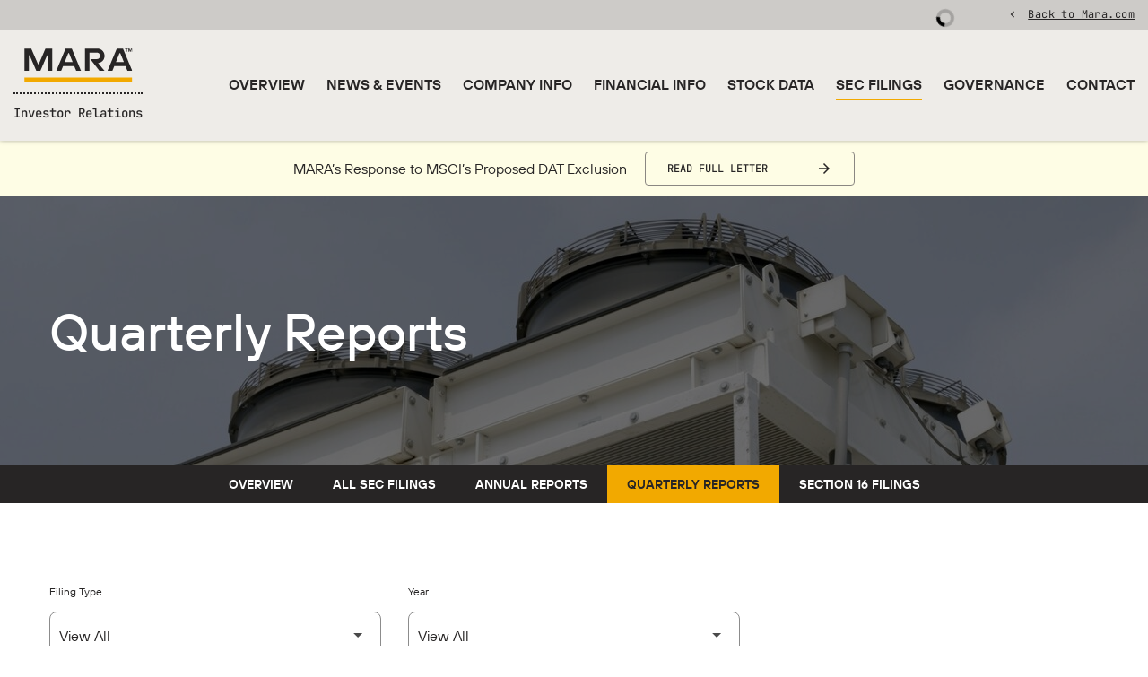

--- FILE ---
content_type: text/html; charset=UTF-8
request_url: https://ir.mara.com/sec-filings/quarterly-reports/xbrl_doc_only/8942
body_size: 6628
content:
<!DOCTYPE html>
<html lang="en">
    <head>
        <meta http-equiv="x-ua-compatible" content="ie=edge">
        <meta charset="utf-8">
                        <link rel="alternate" type="application/rss+xml" title="MARA - Recent News" href="https://ir.mara.com/news-events/press-releases/rss" />
                
        <title>Quarterly Reports : MARA (MARA)</title>
        
        <link rel="canonical" href="https://ir.mara.com/sec-filings/quarterly-reports/xbrl_doc_only/8942">
<meta property="og:url" content="https://ir.mara.com/sec-filings/quarterly-reports/xbrl_doc_only/8942">


<meta property="og:site_name" content="MARA">
<meta property="og:title" content="Quarterly Reports">
<meta property="og:type" content="website">

<meta property="og:image" content="https://d1io3yog0oux5.cloudfront.net/_69ba3f11c8e0255f4732e8dad1d4d3ea/marathondh/db/433/5803/social_image_resized.png">
<meta name="twitter:card" content="summary_large_image">




<script type="application/ld+json">
	{"@context":"http:\/\/schema.org","@type":"Corporation","name":"MARA","address":{"@type":"PostalAddress","streetAddress":"1010 S Federal Hwy Suite 2700","addressLocality":"Hallandale Beach, FL","postalCode":"33009","addressCountry":""},"legalName":"MARA","description":"MARA (NASDAQ:MARA) is a global leader in digital asset compute that develops and deploys innovative technologies to build a more sustainable and inclusive future. MARA secures the world\u2019s preeminent blockchain ledger and supports the energy transformation by converting clean, stranded, or otherwise underutilized energy into economic value.","tickerSymbol":": MARA","url":"https:\/\/ir.mara.com","logo":"https:\/\/d1io3yog0oux5.cloudfront.net\/_69ba3f11c8e0255f4732e8dad1d4d3ea\/marathondh\/logo.png","image":"https:\/\/d1io3yog0oux5.cloudfront.net\/_69ba3f11c8e0255f4732e8dad1d4d3ea\/marathondh\/db\/433\/5803\/social_image_resized.png","sameAs":[]}</script>

<!-- Elastic Search -->
 
         <meta name="viewport" content="initial-scale=1.0, width=device-width">
        
                <link rel="preconnect" href="https://d1io3yog0oux5.cloudfront.net">
        <link rel="preconnect" href="https://qmod.quotemedia.com">
        
                        <link href="https://d1io3yog0oux5.cloudfront.net/_69ba3f11c8e0255f4732e8dad1d4d3ea/marathondh/files/theme/css/ir.stockpr.css" rel="stylesheet" type="text/css" media="screen" />
                                <link rel="stylesheet" href="https://d1io3yog0oux5.cloudfront.net/_69ba3f11c8e0255f4732e8dad1d4d3ea/marathondh/files/theme/css/child_style_arc.css">
                <link rel="stylesheet" href="https://d1io3yog0oux5.cloudfront.net/_69ba3f11c8e0255f4732e8dad1d4d3ea/marathondh/files/theme/css/style.css">
                
                <link rel="shortcut icon" href="https://d1io3yog0oux5.cloudfront.net/_69ba3f11c8e0255f4732e8dad1d4d3ea/marathondh/files/theme/images/favicons/favicon.ico">
        <link rel="apple-touch-icon" sizes="180x180" href="https://d1io3yog0oux5.cloudfront.net/_69ba3f11c8e0255f4732e8dad1d4d3ea/marathondh/files/theme/images/favicons/apple-touch-icon.png">
        <link rel="icon" type="image/png" href="https://d1io3yog0oux5.cloudfront.net/_69ba3f11c8e0255f4732e8dad1d4d3ea/marathondh/files/theme/images/favicons/favicon-32x32.png" sizes="32x32">
        <link rel="icon" type="image/png" href="https://d1io3yog0oux5.cloudfront.net/_69ba3f11c8e0255f4732e8dad1d4d3ea/marathondh/files/theme/images/favicons/favicon-16x16.png" sizes="16x16">
        <link rel="manifest" href="https://d1io3yog0oux5.cloudfront.net/_69ba3f11c8e0255f4732e8dad1d4d3ea/marathondh/files/theme/images/favicons/manifest.json">
        <link rel="mask-icon" href="https://d1io3yog0oux5.cloudfront.net/_69ba3f11c8e0255f4732e8dad1d4d3ea/marathondh/files/theme/images/favicons/safari-pinned-tab.svg">
        <meta name="theme-color" content="#ffffff">  
    
        <!-- Google GA4 code (gtag.js) -->
<script id="google-analytics" src="https://www.googletagmanager.com/gtag/js?id=G-YFE7EKQSWR" async></script><!-- Google tag (gtag.js) -->
    <script>
        window.dataLayer = window.dataLayer || [];
        function gtag(){dataLayer.push(arguments);}
        gtag('js', new Date());
        
        gtag('config', 'G-YFE7EKQSWR');
    </script>
<!-- END Google GA4 code (gtag.js) -->        <!-- IrwinIQ Tag Manager -->
<script>
  (function(w,d){
    var _mtm = w._mtm = w._mtm || [];
    _mtm.push({'mtm.startTime': (new Date().getTime()), 'event': 'mtm.Start'});
    var g=d.createElement('script'), s=d.getElementsByTagName('script')[0];
    g.async=true; g.src='https://analytics.imirwin.com/js/container_uipiVYcz.js'; s.parentNode.insertBefore(g,s);
  })(window, document);
</script>
<!-- End IrwinIQ Tag Manager -->    </head>    <body class="pg-113432 page-type-sec-filings ir-template-arc ir  has-sub-nav">
        <div class="general-wrapper">
            <nav id="header" class="affixed" aria-label="Main">
    <div id="skipLinks">
        <a href="#mainContent">Skip to main content</a>
                <a href="#sectionNav">Skip to section navigation</a>
                <a href="#footer">Skip to footer</a>
    </div>
    <div class="zero-nav d-none d-lg-block">
    <div class="container">
        <div class="row justify-content-between align-items-center">
    	    <div class="col-12">
            
<div class="zero-nav-stock">
    <span class="sr-only">Stock Information</span>
<div class="zero-nav-quote-box qtool" data-qmod-tool="detailedquotetab" data-qmod-params="{&quot;lang&quot;:&quot;en&quot;,&quot;showLogo&quot;:false,&quot;lowHigh&quot;:false,&quot;symbol&quot;:&quot;MARA&quot;}" data-name="qmod">
    <span class="loader" aria-label="Loading..." role="img"></span>
    <script type="text/template">
        <span class="symbol">Nasdaq: MARA</span>
        <span class="price">Price: ${data.pricedata.last | asQHLast tLang }</span>
        <span class="change" rv-qmodchange="data.pricedata.change">Change: {data.pricedata.change | asQHLast tLang } ({data.pricedata.changepercent | numeraljs '0.00' '0.00' | postFix '%'})</span>
    </script>
</div></div>
                            <div class="zero-nav-links">
                                                    <a href="https://www.mara.com/" target="_blank" rel="noopener">Back to Mara.com</a>
                                                </div>
                    	</div>
	    </div>
    </div>
</div>    <div class="container">
        <div class="d-flex justify-content-between">
            <div class="logo">
                <a href="/">
                    <img src="https://d1io3yog0oux5.cloudfront.net/_69ba3f11c8e0255f4732e8dad1d4d3ea/marathondh/db/469/6887/image.svg"
                        width="121"
                        height="38"
                        alt="MARA IR Overview">
                </a>
                                <div class="ir-logo-text">Investor Relations</div>
                            </div>
            <button class="mobile-nav-trigger" id="showRight" aria-label="Expand main navigation" aria-expanded="false"
                aria-controls="mobile-nav">
                <span class="meat"></span>
                <span class="meat"></span>
                <span class="meat"></span>
            </button>
            <nav class="cbp-spmenu cbp-spmenu-vertical cbp-spmenu-right main-nav" id="mobile-nav" aria-label="Main Navigation">
                <ul class="main-menu">
        <li class="" data-submenu-id="submenu-overview">
        <a href="/" 
        target="_self"
                >Overview</a>
            </li>
        <li class="has-children" data-submenu-id="submenu-news-events">
        <a href="/news-events" 
        target="_self"
                >News &amp; Events</a>
                <ul id="submenu-news-events">
                        <li class="">
                <a href="/news-events" 
                target="_self"
                                    >Overview</a>
            </li>
                        <li class="">
                <a href="/news-events/press-releases" 
                target="_self"
                                    >Press Releases</a>
            </li>
                        <li class="">
                <a href="/news-events/ir-calendar" 
                target="_self"
                                    >IR Calendar</a>
            </li>
                        <li class="">
                <a href="/news-events/email-alerts" 
                target="_self"
                                    >Email Alerts</a>
            </li>
                    </ul>
            </li>
        <li class="has-children" data-submenu-id="submenu-company-information">
        <a href="/company-information" 
        target="_self"
                >Company Info</a>
                <ul id="submenu-company-information">
                        <li class="">
                <a href="/company-information" 
                target="_self"
                                    >Overview</a>
            </li>
                        <li class="">
                <a href="/company-information/presentations" 
                target="_self"
                                    >Presentations</a>
            </li>
                        <li class="">
                <a href="/company-information/management-team" 
                target="_self"
                                    >Management Team</a>
            </li>
                        <li class="">
                <a href="/company-information/contacts" 
                target="_self"
                                    >Contacts</a>
            </li>
                        <li class="">
                <a href="/company-information/faq" 
                target="_self"
                                    >FAQ</a>
            </li>
                        <li class="">
                <a href="/company-information/analyst-coverage" 
                target="_self"
                                    >Analyst Coverage</a>
            </li>
                    </ul>
            </li>
        <li class="has-children" data-submenu-id="submenu-financial-information">
        <a href="/financial-information" 
        target="_self"
                >Financial Info</a>
                <ul id="submenu-financial-information">
                        <li class="">
                <a href="/financial-information" 
                target="_self"
                                    >Overview</a>
            </li>
                        <li class="">
                <a href="/financial-information/financial-results" 
                target="_self"
                                    >Financial Results</a>
            </li>
                        <li class="">
                <a href="/financial-information/income-statement" 
                target="_self"
                                    >Income Statement</a>
            </li>
                        <li class="">
                <a href="/financial-information/balance-sheet" 
                target="_self"
                                    >Balance Sheet</a>
            </li>
                        <li class="">
                <a href="/financial-information/cash-flow" 
                target="_self"
                                    >Cash Flow</a>
            </li>
                    </ul>
            </li>
        <li class="has-children" data-submenu-id="submenu-stock-data">
        <a href="/stock-data" 
        target="_self"
                >Stock Data</a>
                <ul id="submenu-stock-data">
                        <li class="">
                <a href="/stock-data/quote-and-chart" 
                target="_self"
                                    >Quote and Chart</a>
            </li>
                        <li class="">
                <a href="/stock-data/historical-data" 
                target="_self"
                                    >Historical Data</a>
            </li>
                    </ul>
            </li>
        <li class="has-children active" data-submenu-id="submenu-sec-filings">
        <a href="/sec-filings" 
        target="_self"
        aria-current="true"        >SEC Filings</a>
                <ul id="submenu-sec-filings">
                        <li class="">
                <a href="/sec-filings" 
                target="_self"
                                    >Overview</a>
            </li>
                        <li class="">
                <a href="/sec-filings/all-sec-filings" 
                target="_self"
                                    >All SEC Filings</a>
            </li>
                        <li class="">
                <a href="/sec-filings/annual-reports" 
                target="_self"
                                    >Annual Reports</a>
            </li>
                        <li class="active active-landing">
                <a href="/sec-filings/quarterly-reports" 
                target="_self"
                aria-current="page"                    >Quarterly Reports</a>
            </li>
                        <li class="">
                <a href="/sec-filings/section-16-filings" 
                target="_self"
                                    >Section 16 Filings</a>
            </li>
                    </ul>
            </li>
        <li class="has-children" data-submenu-id="submenu-corporate-governance">
        <a href="/corporate-governance" 
        target="_self"
                >Governance</a>
                <ul id="submenu-corporate-governance">
                        <li class="">
                <a href="/corporate-governance" 
                target="_self"
                                    >Overview</a>
            </li>
                        <li class="">
                <a href="/corporate-governance/board-of-directors" 
                target="_self"
                                    >Board of Directors</a>
            </li>
                        <li class="">
                <a href="/corporate-governance/board-committees" 
                target="_self"
                                    >Board Committees</a>
            </li>
                        <li class="">
                <a href="/corporate-governance/governance-documents" 
                target="_self"
                                    >Governance Documents</a>
            </li>
                    </ul>
            </li>
        <li class=" last-item" data-submenu-id="submenu-contact">
        <a href="/contact" 
        target="_self"
                >Contact</a>
            </li>
    <li class="d-block d-lg-none">
    <a href="https://www.mara.com/"
         target="_blank" rel="noopener">
        Back to Mara.com    </a>
</li>
</ul>            </nav>
        </div>
    </div>
</nav>
<div class="eq-container">
    <div class="minor-announcement">
        <div class="container">
            <div class="text">
                <div class="column">
                    <p><span>MARA’s Response to MSCI’s Proposed DAT Exclusion</span></p>                </div>
                                <div class="column">
                    <a href="https://d1io3yog0oux5.cloudfront.net/_4a02f24a124859b576b1e7b39b22b2f9/marathondh/files/documents/MARA_-_Letter_to_MSCI_-_DAT_Consultation_%28December_15_2025%29.pdf" target="_blank"
                        rel="noopener"                        class="btn">Read Full Letter</a>
                </div>
                            </div>
        </div>
    </div>
</div>

            <div class="eq-container">
                <header class="page-banner overlay dark" style="background: url(https://d1io3yog0oux5.cloudfront.net/_69ba3f11c8e0255f4732e8dad1d4d3ea/marathondh/db/527/7473/image_resized.jpg);background-position: 50% 50%;background-repeat: no-repeat;background-size: cover;background-color: #333;">
    	<div class="container">
	    <div class="row">
	        <div class="col-lg-10">
                            <h1>Quarterly Reports</h1>
                                                                	    </div>
        </div>
    </div>
    </header>                <nav id="sectionNav" class="sub-navigation-wrapper" aria-label="SEC Filings Section">
    <div class="sub-navigation affixed">
    	<div class="container">
            <a class="visible-xs visible-sm mobile-sub-nav-trigger collapsed" role="button" data-toggle="collapse" data-target="#sub-navigation">
                <div class="trigger-container">
            		<div class="meat"></div>
              		<div class="meat"></div>
              		<div class="meat"></div>
              	</div>
            	SEC Filings            </a>
            <div class="collapse sb-nav clearfix"  id="sub-navigation">
                <h3>SEC Filings</h3>
                <ul>
                                        <li class="">
                        <a href="/sec-filings"
                            target="_self"
                                                                                >Overview</a>
                                            </li>
                	                    <li class="">
                        <a href="/sec-filings/all-sec-filings"
                            target="_self"
                                                                                >All SEC Filings</a>
                                            </li>
                	                    <li class="">
                        <a href="/sec-filings/annual-reports"
                            target="_self"
                                                                                >Annual Reports</a>
                                            </li>
                	                    <li class="active active-landing">
                        <a href="/sec-filings/quarterly-reports"
                            target="_self"
                                                        aria-current="page"                        >Quarterly Reports</a>
                                            </li>
                	                    <li class="">
                        <a href="/sec-filings/section-16-filings"
                            target="_self"
                                                                                >Section 16 Filings</a>
                                            </li>
                	                </ul>
            </div>
        </div>
    </div>
</nav>                
                <div class="container">
                    <div class="row justify-content-center">
                        <div class="col-lg-12">
                                                        <main id="mainContent" class="main-content">
                                <form action="https://ir.mara.com/sec-filings/quarterly-reports" id="sec-filing-filter">
<div class="row">
    <div class="col-sm-6 col-lg-4">
        <label for="form_type">Filing Type</label>
        <select class="eq-select" name="form_type" id="form_type" aria-label="Select Filing Type">
                <option value="">View All</option>
                                <option value="10-Q">10-Q</option>
                                <option value="10-Q/A">10-Q/A</option>
                                <option value="NT 10-Q">NT 10-Q</option>
                        </select>
    </div>
    <div class="col-sm-6 col-lg-4 mt-3 mt-sm-0">
        <label for="year">Year</label>
        <select class="eq-select" name="year" id="year" title="Filter by Year" aria-label="Select Year">
            <option value="">View All</option>
                        <option >2026</option>
                        <option >2025</option>
                        <option >2024</option>
                        <option >2023</option>
                        <option >2022</option>
                        <option >2021</option>
                        <option >2020</option>
                        <option >2019</option>
                        <option >2018</option>
                        <option >2017</option>
                        <option >2016</option>
                        <option >2015</option>
                        <option >2014</option>
                        <option >2013</option>
                        <option >2012</option>
                        <option >2011</option>
                        <option >2010</option>
                    </select>
    </div>
</div>
</form>
<table class="content-table spr-ir-sec-filings">
    <caption class="sr-only">SEC Filings</caption>
    <thead>
        <tr>
            <th class="spr-sec-date" scope="col">Date</th>
            <th class="spr-sec-form" scope="col">Form</th>
            <th class="spr-sec-desc" scope="col">Description</th>
            <th class="spr-sec-view-docs" scope="col">XBRL</th> 
            <th class="spr-sec-pages" scope="col">Pages</th>
        </tr>
    </thead>
    <tbody>
                                    <tr>
                  <td class="spr-sec-date">11/04/25</td>
                  <td class="spr-sec-form">
                    10-Q   
                  </td>
                  <td class="spr-sec-desc">
                    <a
                        href="/sec-filings/all-sec-filings/content/0001507605-25-000028/mara-20250930.htm"
                        aria-label="Form 10-Q: Quarterly report [Sections 13 or 15(d)] published 11/04/25"
                        class="doc-title"
                        target="_blank" rel="noopener"
                    >Form 10-Q: Quarterly report [Sections 13 or 15(d)]</a>
                  </td>
                  <td class="spr-sec-view-docs">
                                            <a href="/sec-filings/all-sec-filings/content/0001507605-25-000028/0001507605-25-000028-xbrl.zip" title="Download Raw XBRL Files" aria-label="Download Raw XBRL Files published 11/04/25" target="_blank" rel="noreferrer">
                            <img src="https://d1io3yog0oux5.cloudfront.net/_69ba3f11c8e0255f4732e8dad1d4d3ea/marathondh/files/theme/images/icon-XBRL.svg" alt="" />
                        </a>
                                      </td>
                  <td class="spr-sec-pages">73</td>
                </tr>
                            <tr>
                  <td class="spr-sec-date">07/29/25</td>
                  <td class="spr-sec-form">
                    10-Q   
                  </td>
                  <td class="spr-sec-desc">
                    <a
                        href="/sec-filings/all-sec-filings/content/0001507605-25-000018/mara-20250630.htm"
                        aria-label="Form 10-Q: Quarterly report [Sections 13 or 15(d)] published 07/29/25"
                        class="doc-title"
                        target="_blank" rel="noopener"
                    >Form 10-Q: Quarterly report [Sections 13 or 15(d)]</a>
                  </td>
                  <td class="spr-sec-view-docs">
                                            <a href="/sec-filings/all-sec-filings/content/0001507605-25-000018/0001507605-25-000018-xbrl.zip" title="Download Raw XBRL Files" aria-label="Download Raw XBRL Files published 07/29/25" target="_blank" rel="noreferrer">
                            <img src="https://d1io3yog0oux5.cloudfront.net/_69ba3f11c8e0255f4732e8dad1d4d3ea/marathondh/files/theme/images/icon-XBRL.svg" alt="" />
                        </a>
                                      </td>
                  <td class="spr-sec-pages">67</td>
                </tr>
                            <tr>
                  <td class="spr-sec-date">05/08/25</td>
                  <td class="spr-sec-form">
                    10-Q   
                  </td>
                  <td class="spr-sec-desc">
                    <a
                        href="/sec-filings/all-sec-filings/content/0001507605-25-000009/mara-20250331.htm"
                        aria-label="Form 10-Q: Quarterly report [Sections 13 or 15(d)] published 05/08/25"
                        class="doc-title"
                        target="_blank" rel="noopener"
                    >Form 10-Q: Quarterly report [Sections 13 or 15(d)]</a>
                  </td>
                  <td class="spr-sec-view-docs">
                                            <a href="/sec-filings/all-sec-filings/content/0001507605-25-000009/0001507605-25-000009-xbrl.zip" title="Download Raw XBRL Files" aria-label="Download Raw XBRL Files published 05/08/25" target="_blank" rel="noreferrer">
                            <img src="https://d1io3yog0oux5.cloudfront.net/_69ba3f11c8e0255f4732e8dad1d4d3ea/marathondh/files/theme/images/icon-XBRL.svg" alt="" />
                        </a>
                                      </td>
                  <td class="spr-sec-pages">90</td>
                </tr>
                            <tr>
                  <td class="spr-sec-date">11/12/24</td>
                  <td class="spr-sec-form">
                    10-Q   
                  </td>
                  <td class="spr-sec-desc">
                    <a
                        href="/sec-filings/all-sec-filings/content/0001628280-24-047148/mara-20240930.htm"
                        aria-label="Form 10-Q: Quarterly report pursuant to Section 13 or 15(d) published 11/12/24"
                        class="doc-title"
                        target="_blank" rel="noopener"
                    >Form 10-Q: Quarterly report pursuant to Section 13 or 15(d)</a>
                  </td>
                  <td class="spr-sec-view-docs">
                                            <a href="/sec-filings/all-sec-filings/content/0001628280-24-047148/0001628280-24-047148-xbrl.zip" title="Download Raw XBRL Files" aria-label="Download Raw XBRL Files published 11/12/24" target="_blank" rel="noreferrer">
                            <img src="https://d1io3yog0oux5.cloudfront.net/_69ba3f11c8e0255f4732e8dad1d4d3ea/marathondh/files/theme/images/icon-XBRL.svg" alt="" />
                        </a>
                                      </td>
                  <td class="spr-sec-pages">68</td>
                </tr>
                            <tr>
                  <td class="spr-sec-date">08/01/24</td>
                  <td class="spr-sec-form">
                    10-Q   
                  </td>
                  <td class="spr-sec-desc">
                    <a
                        href="/sec-filings/all-sec-filings/content/0001628280-24-034196/mara-20240630.htm"
                        aria-label="Form 10-Q: Quarterly report pursuant to Section 13 or 15(d) published 08/01/24"
                        class="doc-title"
                        target="_blank" rel="noopener"
                    >Form 10-Q: Quarterly report pursuant to Section 13 or 15(d)</a>
                  </td>
                  <td class="spr-sec-view-docs">
                                            <a href="/sec-filings/all-sec-filings/content/0001628280-24-034196/0001628280-24-034196-xbrl.zip" title="Download Raw XBRL Files" aria-label="Download Raw XBRL Files published 08/01/24" target="_blank" rel="noreferrer">
                            <img src="https://d1io3yog0oux5.cloudfront.net/_69ba3f11c8e0255f4732e8dad1d4d3ea/marathondh/files/theme/images/icon-XBRL.svg" alt="" />
                        </a>
                                      </td>
                  <td class="spr-sec-pages">59</td>
                </tr>
                            <tr>
                  <td class="spr-sec-date">05/09/24</td>
                  <td class="spr-sec-form">
                    10-Q   
                  </td>
                  <td class="spr-sec-desc">
                    <a
                        href="/sec-filings/all-sec-filings/content/0001628280-24-022243/mara-20240331.htm"
                        aria-label="Form 10-Q: Quarterly report pursuant to Section 13 or 15(d) published 05/09/24"
                        class="doc-title"
                        target="_blank" rel="noopener"
                    >Form 10-Q: Quarterly report pursuant to Section 13 or 15(d)</a>
                  </td>
                  <td class="spr-sec-view-docs">
                                            <a href="/sec-filings/all-sec-filings/content/0001628280-24-022243/0001628280-24-022243-xbrl.zip" title="Download Raw XBRL Files" aria-label="Download Raw XBRL Files published 05/09/24" target="_blank" rel="noreferrer">
                            <img src="https://d1io3yog0oux5.cloudfront.net/_69ba3f11c8e0255f4732e8dad1d4d3ea/marathondh/files/theme/images/icon-XBRL.svg" alt="" />
                        </a>
                                      </td>
                  <td class="spr-sec-pages">78</td>
                </tr>
                            <tr>
                  <td class="spr-sec-date">11/08/23</td>
                  <td class="spr-sec-form">
                    10-Q   
                  </td>
                  <td class="spr-sec-desc">
                    <a
                        href="/sec-filings/all-sec-filings/content/0001493152-23-039927/form10-q.htm"
                        aria-label="Form 10-Q: Quarterly report pursuant to Section 13 or 15(d) published 11/08/23"
                        class="doc-title"
                        target="_blank" rel="noopener"
                    >Form 10-Q: Quarterly report pursuant to Section 13 or 15(d)</a>
                  </td>
                  <td class="spr-sec-view-docs">
                                            <a href="/sec-filings/all-sec-filings/content/0001493152-23-039927/0001493152-23-039927-xbrl.zip" title="Download Raw XBRL Files" aria-label="Download Raw XBRL Files published 11/08/23" target="_blank" rel="noreferrer">
                            <img src="https://d1io3yog0oux5.cloudfront.net/_69ba3f11c8e0255f4732e8dad1d4d3ea/marathondh/files/theme/images/icon-XBRL.svg" alt="" />
                        </a>
                                      </td>
                  <td class="spr-sec-pages">32</td>
                </tr>
                            <tr>
                  <td class="spr-sec-date">08/08/23</td>
                  <td class="spr-sec-form">
                    10-Q   
                  </td>
                  <td class="spr-sec-desc">
                    <a
                        href="/sec-filings/all-sec-filings/content/0001493152-23-027174/form10-q.htm"
                        aria-label="Form 10-Q: Quarterly report pursuant to Section 13 or 15(d) published 08/08/23"
                        class="doc-title"
                        target="_blank" rel="noopener"
                    >Form 10-Q: Quarterly report pursuant to Section 13 or 15(d)</a>
                  </td>
                  <td class="spr-sec-view-docs">
                                            <a href="/sec-filings/all-sec-filings/content/0001493152-23-027174/0001493152-23-027174-xbrl.zip" title="Download Raw XBRL Files" aria-label="Download Raw XBRL Files published 08/08/23" target="_blank" rel="noreferrer">
                            <img src="https://d1io3yog0oux5.cloudfront.net/_69ba3f11c8e0255f4732e8dad1d4d3ea/marathondh/files/theme/images/icon-XBRL.svg" alt="" />
                        </a>
                                      </td>
                  <td class="spr-sec-pages">34</td>
                </tr>
                            <tr>
                  <td class="spr-sec-date">05/10/23</td>
                  <td class="spr-sec-form">
                    10-Q   
                  </td>
                  <td class="spr-sec-desc">
                    <a
                        href="/sec-filings/all-sec-filings/content/0001493152-23-016184/form10-q.htm"
                        aria-label="Form 10-Q: Quarterly report pursuant to Section 13 or 15(d) published 05/10/23"
                        class="doc-title"
                        target="_blank" rel="noopener"
                    >Form 10-Q: Quarterly report pursuant to Section 13 or 15(d)</a>
                  </td>
                  <td class="spr-sec-view-docs">
                                            <a href="/sec-filings/all-sec-filings/content/0001493152-23-016184/0001493152-23-016184-xbrl.zip" title="Download Raw XBRL Files" aria-label="Download Raw XBRL Files published 05/10/23" target="_blank" rel="noreferrer">
                            <img src="https://d1io3yog0oux5.cloudfront.net/_69ba3f11c8e0255f4732e8dad1d4d3ea/marathondh/files/theme/images/icon-XBRL.svg" alt="" />
                        </a>
                                      </td>
                  <td class="spr-sec-pages">62</td>
                </tr>
                            <tr>
                  <td class="spr-sec-date">11/14/22</td>
                  <td class="spr-sec-form">
                    10-Q   
                  </td>
                  <td class="spr-sec-desc">
                    <a
                        href="/sec-filings/all-sec-filings/content/0001493152-22-031756/form10-q.htm"
                        aria-label="Form 10-Q: Quarterly report pursuant to Section 13 or 15(d) published 11/14/22"
                        class="doc-title"
                        target="_blank" rel="noopener"
                    >Form 10-Q: Quarterly report pursuant to Section 13 or 15(d)</a>
                  </td>
                  <td class="spr-sec-view-docs">
                                            <a href="/sec-filings/all-sec-filings/content/0001493152-22-031756/0001493152-22-031756-xbrl.zip" title="Download Raw XBRL Files" aria-label="Download Raw XBRL Files published 11/14/22" target="_blank" rel="noreferrer">
                            <img src="https://d1io3yog0oux5.cloudfront.net/_69ba3f11c8e0255f4732e8dad1d4d3ea/marathondh/files/theme/images/icon-XBRL.svg" alt="" />
                        </a>
                                      </td>
                  <td class="spr-sec-pages">64</td>
                </tr>
                        </tbody>
</table>
<div class="rss-link">
	<a href="https://ir.mara.com/sec-filings/quarterly-reports/rss" class="link--icon" target="_blank" rel="noopener">
		<span class="material-icons" aria-hidden="true">rss_feed</span> Filing RSS
	</a>
</div>

<nav class="pagination-wrapper" aria-label="pagination">
    <ul id="pagination--desktop" class="pagination mt-5">
                

                
                            <li class="page-item active">
                <a class="page-link"
                    href="https://ir.mara.com/sec-filings/quarterly-reports?page=1"
                    aria-label="Page 1"
                    aria-current="page"                ><span class="sr-only">Page </span>1</a>
            </li>
                                <li class="page-item">
                <a class="page-link"
                    href="https://ir.mara.com/sec-filings/quarterly-reports?page=2"
                    aria-label="Page 2"
                                    ><span class="sr-only">Page </span>2</a>
            </li>
                                <li class="page-item">
                <a class="page-link"
                    href="https://ir.mara.com/sec-filings/quarterly-reports?page=3"
                    aria-label="Page 3"
                                    ><span class="sr-only">Page </span>3</a>
            </li>
                                <li class="page-item">
                <a class="page-link"
                    href="https://ir.mara.com/sec-filings/quarterly-reports?page=4"
                    aria-label="Page 4"
                                    ><span class="sr-only">Page </span>4</a>
            </li>
                                <li class="page-item">
                <a class="page-link"
                    href="https://ir.mara.com/sec-filings/quarterly-reports?page=5"
                    aria-label="Page 5"
                                    ><span class="sr-only">Page </span>5</a>
            </li>
                                <li class="page-item">
                <a class="page-link"
                    href="https://ir.mara.com/sec-filings/quarterly-reports?page=6"
                    aria-label="Page 6"
                                    ><span class="sr-only">Page </span>6</a>
            </li>
                            
                
                    <li class="page-item page-item--next">
                <a class="page-link"
                    href="https://ir.mara.com/sec-filings/quarterly-reports?page=2"
                    aria-label="Next Page"
                ><span class="sr-only">Next Page</span><span class="material-icons" aria-hidden="true">arrow_forward</span></a>
            </li>
            </ul>
    <div id="pagination--mobile" class="mt-3 d-md-none">
                    <label for="pagination--mobile-select">Select a page</label>
            <select class="eq-select" id="pagination--mobile-select" aria-label="Select Page">
                                    <option value="https://ir.mara.com/sec-filings/quarterly-reports?page=1" 
                        selected                    >Page 1</option>
                                    <option value="https://ir.mara.com/sec-filings/quarterly-reports?page=2" 
                                            >Page 2</option>
                                    <option value="https://ir.mara.com/sec-filings/quarterly-reports?page=3" 
                                            >Page 3</option>
                                    <option value="https://ir.mara.com/sec-filings/quarterly-reports?page=4" 
                                            >Page 4</option>
                                    <option value="https://ir.mara.com/sec-filings/quarterly-reports?page=5" 
                                            >Page 5</option>
                                    <option value="https://ir.mara.com/sec-filings/quarterly-reports?page=6" 
                                            >Page 6</option>
                            </select>
            </div>
</nav>
<div class="clear"></div>                                                            </main>
                        </div>    
                    </div>
                </div><!-- //container-->
            </div>
            <div class="module-quick-links" role="navigation" aria-label="Helpful Investor Relations pages">
    <div class="container">
        <ul>
            <li>
    <a href="/news-events/email-alerts"
        ><span class="material-icons" aria-hidden="true">email</span>Email Alerts</a>
</li>
<li>
    <a href="/company-information"
        ><span class="material-icons" aria-hidden="true">location_city</span>Company Profile</a>
</li>
<li>
    <a href="/company-information/contacts"
        ><span class="material-icons" aria-hidden="true">contact_page</span>Contacts</a>
</li>
<li>
    <a href="/rss-news-feed"
        ><span class="material-icons" aria-hidden="true">rss_feed</span>RSS News Feed</a>
</li>
<li>
    <a href="/sitemap"
        ><span class="material-icons" aria-hidden="true">account_tree</span>Sitemap</a>
</li>
        </ul>
    </div>
</div><footer id="footer" class="has-qmod" >
    <div class="footer-main">
        <div class="container">
            <div class="row justify-content-between align-items-center">
                <div class="col-lg-6">
                    <div class="copyright">
                        &copy;<time datetime="2026">2026</time>
                        <a href="/">MARA Holdings, Inc.</a>
                        All Rights Reserved.
                    </div>
                </div>
                <div class="col-lg-6">
                    <nav id="footer-navigation" class="footer-links" aria-label="Footer Navigation">
                        <ul>
                            <li>
    <a href="/privacy-policy"
        >Privacy Policy</a>
</li>
<li>
    <a href="/disclaimer"
        >Disclaimer</a>
</li>
<li>
    <a href="/sitemap"
        >Sitemap</a>
</li>
<li>
    <a href="/accessibility-statement"
        >Accessibility Statement</a>
</li>
                                                    </ul>
                    </nav>
                </div>
            </div>
        </div>
    </div>
    
<div class="qmod-attribution">
    <div class="container">
        <div class="q-mod-attribution disclaimer">
            <div class="center">
                <p>
                    Market Data copyright &copy; 2026                    <a href="http://www.quotemedia.com" target="_blank" rel="nofollow noopener">QuoteMedia</a>. Data delayed
                    15 minutes unless otherwise indicated (view 
                    <a href="http://www.quotemedia.com/legal/tos/#times" target="_blank" rel="nofollow noopener" >delay times</a> for all exchanges).
                    <span class="qmf-rt">RT</span>=Real-Time, <span class="qmf-non-rt">EOD</span>=End of Day, 
                    <span class="qmf-non-rt">PD</span>=Previous Day. Market Data powered by 
                    <a href="http://www.quotemedia.com" target="_blank" rel="nofollow noopener" >QuoteMedia</a>. 
                    <a href="http://www.quotemedia.com/legal/tos/" target="_blank" rel="nofollow noopener" >Terms of Use</a>.
                </p>
            </div>
        </div>
    </div>
</div></footer>
<script id="companyVars" type="application/json">
{
    "asset_url": "https:\/\/d1io3yog0oux5.cloudfront.net\/_69ba3f11c8e0255f4732e8dad1d4d3ea\/marathondh",
    "website_base_url": "https:\/\/ir.mara.com",
    "ir_base_url": "",
    "hCaptchaSiteKey": "778a5748-d323-4b73-a06c-9625642de8bc",
    "isQmod": true,
    "autorefresh": false}
</script>


<script src="https://d1io3yog0oux5.cloudfront.net/_69ba3f11c8e0255f4732e8dad1d4d3ea/marathondh/files/theme/js/_js/all.js"></script>

<script src="https://d1io3yog0oux5.cloudfront.net/_69ba3f11c8e0255f4732e8dad1d4d3ea/marathondh/files/theme/js/aside/qmod/_js/all.js"></script>


<script id="qmod" src="https://qmod.quotemedia.com/js/qmodLoader.js"  data-qmod-wmid="93303" data-qmod-env="app" data-qmod-version="v1.69.0" data-qmod-storage="session" defer></script>
        </div><!-- //general-wrapper-->
    </body>
</html>


--- FILE ---
content_type: image/svg+xml
request_url: https://d1io3yog0oux5.cloudfront.net/_69ba3f11c8e0255f4732e8dad1d4d3ea/marathondh/db/469/6887/image.svg
body_size: 1070
content:
<svg fill="none" height="258" viewBox="0 0 819 258" width="819" xmlns="http://www.w3.org/2000/svg" xmlns:xlink="http://www.w3.org/1999/xlink"><clipPath id="a"><path d="m0 .5625h816.543v255h-816.543z"/></clipPath><g clip-path="url(#a)"><path d="m2.7121.902344c-.74911 0-1.35639.607246-1.35639 1.356326v166.82833c0 .749.60728 1.356 1.35639 1.356h31.3935c.749 0 1.3564-.607 1.3564-1.356v-116.3526h5.5272l49.855 116.8846c.2132.5.7042.824 1.2476.824h29.1942c.544 0 1.035-.324 1.248-.824l49.855-116.8846h5.527v116.3526c0 .749.607 1.356 1.356 1.356h31.394c.749 0 1.356-.607 1.356-1.356v-166.82832c0-.74908-.607-1.356336-1.356-1.356336h-49.392c-.543 0-1.034.324366-1.248.824256l-50.573 118.5804h-5.528l-50.5734-118.5804c-.2133-.49988-.7043-.824256-1.2476-.824256zm356.2409.839406c-.209-.50795-.706-.839406-1.254-.839406h-44.546c-.551 0-1.045.330726-1.253.837856l-69.405 167.7658c-.185.446.143.937.626.937h34.584c.554 0 1.05-.336 1.259-.85l13.873-34.509h85.181l13.87 34.509c.209.514.706.85 1.259.85h34.341c.483 0 .811-.49.626-.936zm-53.849 102.82525 27.562-68.5425h5.528l27.559 68.5425zm154.899-103.664656c-.749 0-1.356.607246-1.356 1.356326v166.82833c0 .749.607 1.356 1.356 1.356h31.381c.754 0 1.365-.614 1.357-1.368l-.754-87.7627v-48.1497c0-.5619.455-1.0173 1.017-1.0173h53.555c5.127 0 9.612.9698 13.45 2.9094 3.844 1.9396 6.809 4.842 8.89 8.7213 2.238 3.7162 3.364 7.9953 3.364 12.8376 0 4.842-1.118 9.3653-3.364 13.0818-2.081 3.7162-5.046 6.6189-8.89 8.7212-3.844 1.9394-8.328 2.9024-13.45 2.9024h-46.383c-.561 0-.879.6473-.534 1.093l67.683 87.512c.258.332.654.526 1.075.526h36.53c.575 0 .89-.668.523-1.11l-47.866-57.958c7.704-.658 14.914-2.848 21.642-6.571 8.328-4.68 14.893-11.0613 19.695-19.1312 4.964-8.233 7.446-17.6799 7.446-28.3405 0-10.6609-2.482-20.9892-7.446-29.5477-4.965-8.5585-11.931-15.1774-20.897-19.86346-8.808-4.68613-18.818-7.025796-30.027-7.025796zm285.627.839356c-.209-.50792-.705-.839356-1.253-.839356h-44.547c-.55 0-1.044.330726-1.253.837856l-69.406 167.7658c-.184.446.144.937.627.937h34.585c.553 0 1.05-.336 1.259-.85l13.873-34.509h85.18l13.879 34.509c.206.514.705.85 1.259.85h34.341c.483 0 .808-.49.626-.936zm-53.848 102.8253 27.561-68.5425h5.521l27.562 68.5425zm77.441-79.7797v-18.60206h-7.411v-3.92657c0-.74908.607-1.356326 1.356-1.356326h18.745v5.282896h-7.411v18.60206zm16.632.0068v-23.891756h8.83l5.439 16.316656h.784l5.447-16.316656h8.83v23.884956h-5.284v-17.10331h-.784l-5.678 17.11011h-5.759l-5.757-17.11011h-.786v17.11011z" fill="#272525"/><path d="m1.35571 222.671c0-.749.60728-1.357 1.35639-1.357h811.1169c.749 0 1.356.608 1.356 1.357v31.197c0 .749-.607 1.356-1.356 1.356h-811.1169c-.74912 0-1.35639-.607-1.35639-1.356z" fill="#f2a900"/></g></svg>